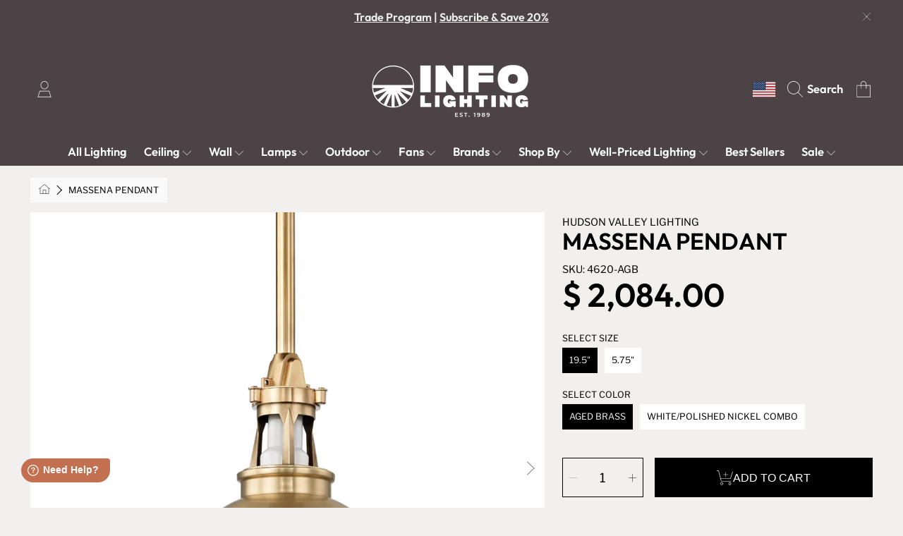

--- FILE ---
content_type: text/css
request_url: https://infolighting.com/cdn/shop/t/89/assets/component-product-card.css?v=12891646487763433141726424061
body_size: 1140
content:
.product-card-wrapper{display:block;overflow:hidden;transform:scale(1);transition:transform .2s ease-in-out;margin:auto}.product-grid.hidden{opacity:0}.product-card{position:relative;width:100%}.product-card .product__tags{position:absolute;top:0;right:calc(var(--border-radius-container) / 2 + 10px);max-width:calc(100% - ((var(--border-radius-container) * 2) + 10px));z-index:2}.product-card .product__tags__badge{border-radius:0 0 var(--border-radius-form-elements) var(--border-radius-form-elements)}.product-card .product__tags__badge:not(.color-promo-tag){background-color:rgb(var(--color-background));color:rgb(var(--color-foreground))}.article-card{padding-bottom:0}.product-card.card--text-only{padding-bottom:0;background-color:rgb(var(--color-background),.5)}.badge{position:absolute;top:0;right:10px;z-index:1;background:rgb(var(--color-foreground));color:rgb(var(--color-background));font-size:calc(.75rem * var(--font-section-scale, 1));font-weight:300;text-transform:uppercase;padding:.25rem .625rem;border-radius:0 0 var(--border-radius-form-elements) var(--border-radius-form-elements)}.badge--sale{background:rgb(var(--color-sale))}.product-card__image-wrapper{overflow:hidden;border-radius:var(--border-radius-container) var(--border-radius-container) 0px 0px;display:block;width:100%;position:relative}.product-card__image{position:relative;transition:opacity .3s ease-in;overflow:hidden;opacity:1;border-radius:var(--border-radius-container) var(--border-radius-container) 0 0}.product-card__image__variant{position:absolute;top:0;height:100%;width:100%;overflow:hidden;opacity:0;transition:opacity .3s ease-in-out}.product-card__image__variant.is-visible{opacity:1}.product-card__image video{object-fit:cover}.product-card__image .deferred-media video{max-width:100%;position:absolute;top:0;left:0;height:100%;width:100%}.product-card__countdown{position:absolute;padding:19px;bottom:0;left:0;width:100%;opacity:0;visibility:hidden;transition:opacity .25s ease-in,visibility .25s ease-in}@media screen and (pointer: fine){.product-card-wrapper:hover .product-card__countdown{opacity:1;visibility:visible}.product-card-wrapper:hover .product-card-item__option.show{height:var(--to-height)}.product-card-wrapper:hover .product-card-item__option.show p{opacity:0;visibility:hidden}.product-card-wrapper:hover .product-card__swatches{opacity:1;visibility:visible}.quick-add{max-height:0;opacity:0;padding:0}}.product-card__countdown countdown-timer[data-compact=true]{width:100%;margin:0}.product-card__countdown countdown-timer[data-compact=true] .countdown__timer{width:100%;gap:3px}.product-card__countdown countdown-timer[data-compact=true] .countdown__timer-item{font-size:.625rem;padding:.375rem}.grid-view-item--sold-out .product-card__image:after{content:"";position:absolute;top:0;left:0;width:100%;height:100%;background:#0006}.product-card__empty-image{position:relative;overflow:hidden}.product-card__empty-image.media--adapt{padding-bottom:100%}.product-card__empty-image .product-card__text{position:absolute;top:50%;left:50%;transform:translate(-50%,-50%);text-align:center;color:rgb(var(--color-foreground));font-size:calc(var(--font-heading-scale) * 2.25rem);line-height:1.2}.product-card__empty-image .placeholder{position:absolute;width:100%;height:100%}.product-card__image .product-card__image--hover{background:rgb(var(--color-background));opacity:0;transition:opacity .3s ease-in;position:absolute;width:100%;height:100%;top:0;left:0}.product-card__information{position:absolute;z-index:-1;top:0;left:0;width:100%;padding-bottom:0;background:rgb(var(--color-background));border-radius:var(--border-radius-container)}.product-card__information.media--portrait{padding-top:125%}.product-card__information.media--square,.product-card__information.media--adapt{padding-top:100%}.product-card__information__wrapper{padding:19px}.product-card__information__wrapper--hide{visibility:hidden}@media not screen and (pointer: fine){.product-card__information__wrapper--hide{display:none}}.article-card .product-card__image-wrapper{position:absolute}.article-card .product-card__information{position:relative}.product-card__information__wrapper .rating-star,.product-card__information__wrapper .rating .loox-rating .loox-rating-content{font-size:calc(var(--font-size) * .9rem)}.product-card__information__wrapper .price{line-height:1;margin-bottom:.5rem;word-break:break-word}.product-card__article-info{margin-top:.5625rem;line-height:1}.article-card__title{color:rgb(var(--color-foreground));--font-heading-size: calc(var(--font-heading-scale) * 1.375rem);line-height:var(--font-heading-line-height);margin:0}.article-card__excerpt{line-height:1.2;font-size:calc(.875rem * var(--font-section-scale, 1));color:rgb(var(--color-foreground));font-weight:300;margin:.625rem 0}.product-card__title{color:rgb(var(--color-foreground));font-family:var(--font-body-family);font-weight:300;font-size:calc(.9375rem * var(--font-section-scale, 1));text-align:left;width:100%;line-height:1.25;margin-bottom:3px;display:block;font-style:normal}.product-card__title span{display:block;text-transform:initial}.product-card__article-info .product-card__title{display:inline}.product-card-item__option{position:relative}.product-card-item__option.show{height:var(--from-height);transition:height .2s ease-in}.product-card-item__colors p{opacity:1;visibility:visible;text-transform:uppercase;font-family:var(--font-body-family);font-size:calc(.6875rem * var(--font-section-scale, 1));font-weight:300;color:rgb(var(--color-foreground));margin:0;transition:opacity .3s ease-in,visibility .3s ease-in}.product-card-item__option--mockup p{opacity:0}.product-card-item__option--mockup.show p{display:none}.product-card__swatches{position:absolute;top:0;left:0;display:block;opacity:0;visibility:visible;transition:all .3s ease-in}.product-card__swatches,.product-card__swatches--mockup{--swatch--size: calc(34px * var(--swatch-size-percentage) / 100 )}.product-card__added{color:rgb(var(--color-foreground));text-transform:uppercase;font-size:calc(.75rem * var(--font-section-scale, 1));font-family:var(--font-body-family);font-weight:300;display:flex;gap:4px}.product-card__added .icon-check{height:1.1em;width:auto}.product-grid .grid--2-col .product-card__information__wrapper{padding:18px 20px}.product-grid .grid--2-col .price{font-size:1.875rem;margin-bottom:.75rem}.product-grid .grid--2-col .price .price__unit{margin-top:7px}.product-grid .grid--2-col .price .price__unit .price-unit-price{font-size:1.0625rem}.product-grid .grid--2-col .product-card__title{font-size:.9375rem}.product-grid .grid--2-col .product-card-item__colors p,.product-grid .grid--2-col .product-card__added{font-size:.75rem}.product-grid .grid--2-col .product-card__text{font-size:2.8125rem}@media not screen and (pointer: fine){.product-card{padding-bottom:0}.product-card__title{font-size:calc(1rem * var(--font-section-scale, 1));margin-bottom:4px}.product-card__image-wrapper{position:absolute;z-index:1}.product-card__information{position:relative;z-index:0}.product-card.card--text-only .product-card__image-wrapper{position:relative}.product-card-item__option.show{height:auto;margin-bottom:5px}.product-card-item__option.show:last-child{margin-bottom:0}.product-card__swatches{position:static;opacity:1;visibility:visible;margin-top:2px}}@media screen and (min-width: 767px){.grid--4-col-tablet .product-card__text{font-size:1.625rem}}@media only screen and (max-width: 1024px){.product-card-item__colors p{font-size:.6875rem}.product-card__swatches,.product-card__swatches--mockup{--swatch--size: calc(30px * var(--swatch-size-percentage) / 100 )}.product-card__added{font-size:.6875rem}.product-card__added:before{font-size:7px;margin-right:3px}.product-card__empty-image .product-card__text{font-size:calc(var(--font-heading-scale) * 1.875rem)}.product-card__countdown countdown-timer[data-compact=true] .countdown__timer-item{font-size:.5625rem}.product-card__countdown countdown-timer[data-compact=true] .countdown__timer-item span{font-size:1rem}}@media only screen and (max-width: 768px){.badge{font-size:.75rem}.product-card__empty-image .product-card__text{font-size:calc(var(--font-heading-scale) * 1.375rem)}.product-card-item__colors-content li div{width:18px;height:18px}.product-card__information__wrapper{padding:16px}.product-card__countdown{display:none}.product-card__information__wrapper .rating{margin-top:2px}.product-card__information__wrapper .rating-star,.product-card__information__wrapper .rating .loox-rating .loox-rating-content{font-size:calc(var(--font-size) * .7rem)}.product-card__information__wrapper .loox-rating-label{font-size:.75rem}}@media (max-width: 370px){.product-card__title{font-size:calc(.75rem * var(--font-section-scale, 1))}}@media (max-width: 300px){.product-card__empty-image .product-card__text,.product-grid .medium-up--one-quarter .product-card__text{font-size:1rem}}
/*# sourceMappingURL=/cdn/shop/t/89/assets/component-product-card.css.map?v=12891646487763433141726424061 */


--- FILE ---
content_type: image/svg+xml
request_url: https://ka-p.fontawesome.com/releases/v6.5.1/svgs/sharp-thin/plus.svg?token=ef21ee0b53
body_size: -11
content:
<svg xmlns="http://www.w3.org/2000/svg" viewBox="0 0 448 512"><!--! Font Awesome Pro 6.5.1 by @fontawesome - https://fontawesome.com License - https://fontawesome.com/license (Commercial License) Copyright 2023 Fonticons, Inc. --><path d="M232 72V64H216v8V248H40 32v16h8H216V440v8h16v-8V264H408h8V248h-8H232V72z"/></svg>

--- FILE ---
content_type: image/svg+xml
request_url: https://ka-p.fontawesome.com/releases/v6.5.1/svgs/sharp-thin/house.svg?token=ef21ee0b53
body_size: -6
content:
<svg xmlns="http://www.w3.org/2000/svg" viewBox="0 0 576 512"><!--! Font Awesome Pro 6.5.1 by @fontawesome - https://fontawesome.com License - https://fontawesome.com/license (Commercial License) Copyright 2023 Fonticons, Inc. --><path d="M288 5.5l5.2 4.5 280 240-10.4 12.1L512 218.5V504v8h-8H72 64v-8V218.5L13.2 262.1 2.8 249.9l280-240L288 5.5zm0 21.1L80 204.8V496H208V312v-8h8H360h8v8V496H496V204.8L288 26.5zM224 496H352V320H224V496z"/></svg>

--- FILE ---
content_type: image/svg+xml
request_url: https://ka-p.fontawesome.com/releases/v6.5.1/svgs/sharp-thin/arrows-rotate.svg?token=ef21ee0b53
body_size: 103
content:
<svg xmlns="http://www.w3.org/2000/svg" viewBox="0 0 512 512"><!--! Font Awesome Pro 6.5.1 by @fontawesome - https://fontawesome.com License - https://fontawesome.com/license (Commercial License) Copyright 2023 Fonticons, Inc. --><path d="M34.3 224c8-55.2 36.4-107.5 83.8-144.5c97.5-76.2 238.3-58.9 314.4 38.6l.1 .1 0 0L464 160V72 64h16v8V184v8h-8H360h-8V176h8 96l-36.1-48.1C349.1 37.4 218.4 21.4 127.9 92.1C84.6 126 58.3 173.6 50.5 224H34.3zm5.9 96h112 8v16h-8H54.9L91 384.1c70.7 90.5 201.4 106.5 291.9 35.8c43.4-33.9 69.6-81.5 77.5-131.9h16.2c-8 55.2-36.4 107.5-83.8 144.5c-97.5 76.2-238.3 58.9-314.4-38.6l-.1-.1 0 0-30.1-40V440v8h-16v-8V328v-8h8z"/></svg>

--- FILE ---
content_type: text/javascript; charset=utf-8
request_url: https://infolighting.com/web-pixels@fcfee988w5aeb613cpc8e4bc33m6693e112/web-pixel-1270448354@c3e64302e4c6a915b615bb03ddf3784a/sandbox/worker.modern.js
body_size: -554
content:
importScripts('https://infolighting.com/cdn/wpm/sfcfee988w5aeb613cpc8e4bc33m6693e112m.js');
globalThis.shopify = self.webPixelsManager.createShopifyExtend('1270448354', 'APP');
importScripts('/web-pixels/strict/app/web-pixel-1270448354@c3e64302e4c6a915b615bb03ddf3784a.js');


--- FILE ---
content_type: image/svg+xml
request_url: https://ka-p.fontawesome.com/releases/v6.5.1/svgs/sharp-thin/cart-plus.svg?token=ef21ee0b53
body_size: 55
content:
<svg xmlns="http://www.w3.org/2000/svg" viewBox="0 0 576 512"><!--! Font Awesome Pro 6.5.1 by @fontawesome - https://fontawesome.com License - https://fontawesome.com/license (Commercial License) Copyright 2023 Fonticons, Inc. --><path d="M0 0H8 64h6.2l1.6 6 69.4 266h341L557.6 32h16.8L495.6 282.4l-1.8 5.6H488 145.3l20.9 80H496h8v16h-8H160h-6.2l-1.6-6L57.8 16H8 0V0zM208 464a32 32 0 1 0 -64 0 32 32 0 1 0 64 0zm-80 0a48 48 0 1 1 96 0 48 48 0 1 1 -96 0zm336 32a32 32 0 1 0 0-64 32 32 0 1 0 0 64zm0-80a48 48 0 1 1 0 96 48 48 0 1 1 0-96zM328 64v72h72 8v16h-8H328v72 8H312v-8V152H240h-8V136h8 72V64 56h16v8z"/></svg>